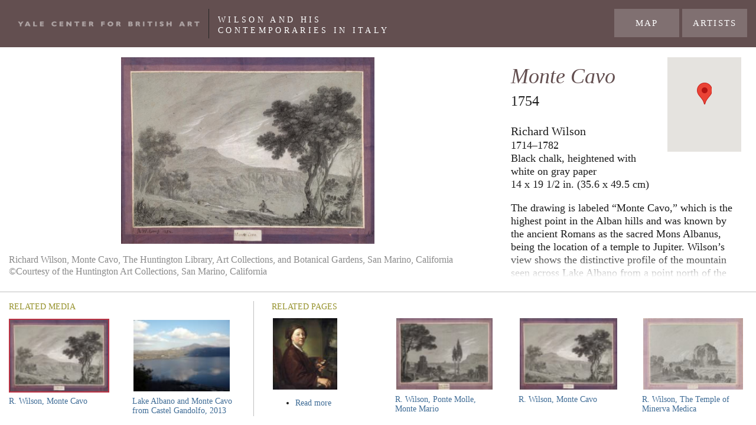

--- FILE ---
content_type: text/html; charset=utf-8
request_url: https://interactive.britishart.yale.edu/wilson-in-italy/90/monte-cavo
body_size: 4767
content:
<!DOCTYPE html PUBLIC "-//W3C//DTD XHTML+RDFa 1.0//EN"
  "http://www.w3.org/MarkUp/DTD/xhtml-rdfa-1.dtd">
<html lang="en" dir="ltr">
<head profile="http://www.w3.org/1999/xhtml/vocab">
  <meta charset="utf-8">
  <meta name="viewport" content="width=device-width, initial-scale=1.0, maximum-scale=1.0, user-scalable=no" />
  <meta http-equiv="Content-Type" content="text/html; charset=utf-8" />
<meta name="Generator" content="Drupal 7 (http://drupal.org)" />
<link rel="canonical" href="/wilson-in-italy/90/monte-cavo" />
<link rel="shortlink" href="/wilson-in-italy/90/monte-cavo" />
  <title>Monte Cavo | Yale Center For British Art</title>
  <link type="text/css" rel="stylesheet" href="https://interactive.britishart.yale.edu/sites/default/files/css/css_lQaZfjVpwP_oGNqdtWCSpJT1EMqXdMiU84ekLLxQnc4.css" media="all" />
<link type="text/css" rel="stylesheet" href="https://interactive.britishart.yale.edu/sites/default/files/css/css_etG_1h-1hqjkfAWLhxb6p3ZQzBz6lgj37dlxNNDoDB4.css" media="all" />
<link type="text/css" rel="stylesheet" href="https://interactive.britishart.yale.edu/sites/default/files/css/css_cw4bnvRT32hUwV7sG1paGMXRZeTG6Wlq2d4j9aqT4vA.css" media="all" />
<link type="text/css" rel="stylesheet" href="https://interactive.britishart.yale.edu/sites/default/files/css/css_RORW5pXphO1-URGOeYPQquIPceiXW_NdnLRHqkPI0AQ.css" media="all" />
<link type="text/css" rel="stylesheet" href="https://interactive.britishart.yale.edu/sites/default/files/css/css_gZCGk8siOtCTKaZtFfOH_EqPu64uNks5VuySuFRcXBU.css" media="all" />
  <!-- HTML5 element support for IE6-8 -->
  <!--[if lt IE 9]>
    <script src="//html5shiv.googlecode.com/svn/trunk/html5.js"></script>
  <![endif]-->
  <script src="https://interactive.britishart.yale.edu/sites/default/libraries/modernizr/modernizr.js?qr59r3"></script>
<script src="https://interactive.britishart.yale.edu/sites/default/files/js/js_TPRZmUmeC1mz3SQ7t4xnN3gdUVEXqJt0x0Q63NzH9Qs.js"></script>
<script src="https://interactive.britishart.yale.edu/sites/default/libraries/mediaelement/build/mediaelement-and-player.min.js?v=2.1.6"></script>
<script src="https://interactive.britishart.yale.edu/sites/default/files/js/js_AKaaGaxHhIs-AvoEJ-8d9pj0vHvaSfPMHvJNOMPH6CA.js"></script>
<script>(function(i,s,o,g,r,a,m){i["GoogleAnalyticsObject"]=r;i[r]=i[r]||function(){(i[r].q=i[r].q||[]).push(arguments)},i[r].l=1*new Date();a=s.createElement(o),m=s.getElementsByTagName(o)[0];a.async=1;a.src=g;m.parentNode.insertBefore(a,m)})(window,document,"script","https://www.google-analytics.com/analytics.js","ga");ga("create", "UA-1208321-4", {"cookieDomain":"auto"});ga("send", "pageview");</script>
<script src="//maps.googleapis.com/maps/api/js?v=3&amp;key=AIzaSyC_bUih8eeZGhmm8rLKLbgmW1WoSm1B4B4"></script>
<script src="https://interactive.britishart.yale.edu/sites/default/files/js/js_NCfU4JBLv2uYAafGjOgx5yIbO4E7qK6DnQnsWKEWjwE.js"></script>
<script src="https://interactive.britishart.yale.edu/sites/default/files/js/js_KGkalWf-okC13ID0me3PQKFrrCRtompylocg2H2mBec.js"></script>
<script>jQuery.extend(Drupal.settings, {"basePath":"\/","pathPrefix":"","ajaxPageState":{"theme":"yale_bootstrap","theme_token":"ys9jo_DEkcvG1S3eNTLcXK4yrjhrKUyOInkuVpcdg3o","js":{"0":1,"sites\/all\/themes\/bootstrap\/js\/bootstrap.js":1,"sites\/default\/libraries\/modernizr\/modernizr.js":1,"sites\/all\/modules\/contrib\/jquery_update\/replace\/jquery\/1.7\/jquery.min.js":1,"misc\/jquery-extend-3.4.0.js":1,"misc\/jquery-html-prefilter-3.5.0-backport.js":1,"misc\/jquery.once.js":1,"misc\/drupal.js":1,"sites\/default\/libraries\/mediaelement\/build\/mediaelement-and-player.min.js":1,"sites\/all\/modules\/contrib\/mediaelement\/mediaelement.js":1,"sites\/all\/modules\/contrib\/google_analytics\/googleanalytics.js":1,"1":1,"\/\/maps.googleapis.com\/maps\/api\/js?v=3\u0026key=AIzaSyC_bUih8eeZGhmm8rLKLbgmW1WoSm1B4B4":1,"sites\/all\/modules\/contrib\/geofield\/modules\/geofield_map\/js\/GeoJSON.js":1,"sites\/all\/modules\/contrib\/geofield\/modules\/geofield_map\/js\/geofield_map.js":1,"sites\/default\/themes\/yale_bootstrap\/js\/imagesloaded.js":1,"sites\/default\/themes\/yale_bootstrap\/js\/respond.min.js":1,"sites\/default\/themes\/yale_bootstrap\/js\/hammer.js":1,"sites\/default\/themes\/yale_bootstrap\/js\/jquery.hammer.js":1,"sites\/default\/themes\/yale_bootstrap\/js\/YALE.js":1},"css":{"modules\/system\/system.base.css":1,"sites\/default\/libraries\/mediaelement\/build\/mediaelementplayer.min.css":1,"sites\/all\/modules\/contrib\/date\/date_api\/date.css":1,"sites\/all\/modules\/contrib\/date\/date_popup\/themes\/datepicker.1.7.css":1,"modules\/field\/theme\/field.css":1,"sites\/all\/modules\/contrib\/views\/css\/views.css":1,"sites\/all\/modules\/contrib\/ctools\/css\/ctools.css":1,"sites\/all\/modules\/contrib\/panels\/css\/panels.css":1,"sites\/all\/modules\/contrib\/geofield\/modules\/geofield_map\/css\/geofield_map.css":1,"sites\/default\/themes\/yale_bootstrap\/ds_layouts\/yale_detail_page\/yale_detail_page.css":1,"sites\/default\/themes\/yale_bootstrap\/css\/yale.css":1}},"mediaelementAll":true,"ycba_base":{"pins":"https:\/\/interactive.britishart.yale.edu\/sites\/default\/modules\/custom\/ycba_base\/pins\/"},"googleanalytics":{"trackOutbound":1,"trackMailto":1,"trackDownload":1,"trackDownloadExtensions":"7z|aac|arc|arj|asf|asx|avi|bin|csv|doc(x|m)?|dot(x|m)?|exe|flv|gif|gz|gzip|hqx|jar|jpe?g|js|mp(2|3|4|e?g)|mov(ie)?|msi|msp|pdf|phps|png|ppt(x|m)?|pot(x|m)?|pps(x|m)?|ppam|sld(x|m)?|thmx|qtm?|ra(m|r)?|sea|sit|tar|tgz|torrent|txt|wav|wma|wmv|wpd|xls(x|m|b)?|xlt(x|m)|xlam|xml|z|zip"},"geofieldMap":{"geofield-map-entity-node-90-field-geolocation":{"map_settings":{"zoom":"14","min_zoom":"0","max_zoom":"0","controltype":"none","mtc":"none","pancontrol":0,"maptype":"physical","baselayers_map":0,"baselayers_satellite":0,"baselayers_hybrid":0,"baselayers_physical":1,"scale":0,"overview":0,"overview_opened":0,"scrollwheel":0,"draggable":0,"streetview_show":0,"center":{"lat":"","lon":"","geocode":"Find my location"}},"data":{"type":"Point","coordinates":[12.654397,41.763726],"properties":{"description":"Monte Cavo"}}}},"bootstrap":{"anchorsFix":1,"anchorsSmoothScrolling":1,"popoverEnabled":1,"popoverOptions":{"animation":1,"html":0,"placement":"right","selector":"","trigger":"click","title":"","content":"","delay":0,"container":"body"},"tooltipEnabled":1,"tooltipOptions":{"animation":1,"html":0,"placement":"auto left","selector":"","trigger":"hover focus","delay":0,"container":"body"}}});</script>
</head>
<body class="html not-front not-logged-in no-sidebars page-node page-node- page-node-90 node-type-page navbar-is-fixed-top" >
  <div id="skip-link">
    <a href="#main-content" class="element-invisible element-focusable">Skip to main content</a>
  </div>
    <header id="navbar" role="banner" class="navbar navbar-fixed-top navbar-default">
  <div class="container">
    <div class="navbar-header">
      
      
    </div>

          <div class="navbar-collapse collapse">
        <nav role="navigation">
                                            <div class="region region-navigation">
    <section id="block-block-2" class="block block-block ycba-title" >

      
  <p><a href="http://britishart.yale.edu/" rel="external">Yale Center For British Art</a></p>

</section> <!-- /.block -->
<section id="block-block-1" class="block block-block wilson-in-italy-title exhibit-title two-line-title" >

      
  <h1><a href="/wilson-in-italy/map">Wilson and his<br />Contemporaries in Italy</a></h1>

</section> <!-- /.block -->
<section id="block-menu-menu-wilson-in-italy" class="block block-menu exhibit-menu" >

      
  <ul class="menu nav"><li class="first leaf"><a href="/wilson-in-italy/map" class="map">Map</a></li>
<li class="last leaf"><a href="/wilson-in-italy/artists" class="artists">Artists</a></li>
</ul>
</section> <!-- /.block -->
  </div>
                  </nav>
      </div>
      </div>
</header>

<div class="main-container container">

  <header role="banner" id="page-header">
    
      </header> <!-- /#page-header -->

  <div class="row">

    
    <section class="col-sm-12">
                  <a id="main-content"></a>
                    <h1 class="page-header">Monte Cavo</h1>
                                                          <div class="region region-content">
    <section id="block-system-main" class="block block-system" >

      
  <div  data-nid="90" data-url="/wilson-in-italy/90/monte-cavo" data-title="Monte Cavo" data-lat="41.763726000000" data-lon="12.654397000000" class="yale-detail-page node node-page has-map view-mode-full clearfix">
  
  <div class="group-header">
      </div>

  <div class="group-left">
      </div>

  <div class="group-right">
    <div class="scroll">
      <div class="field title"> <h2>Monte Cavo</h2></div><div class="field field-display-date"> 1754</div><div class="field field-creator"> Richard Wilson</div><div class="field field-vital-dates"> 1714–1782</div><div class="field field-medium"> Black chalk, heightened with white on gray paper</div><div class="field field-dimensions"> 14 x 19 1/2 in. (35.6 x 49.5 cm)</div><div class="field field-live-description"> <p>The drawing is labeled “Monte Cavo,” which is the highest point in the Alban hills and was known by the ancient Romans as the sacred Mons Albanus, being the location of a temple to Jupiter. Wilson’s view shows the distinctive profile of the mountain seen across Lake Albano from a point north of the town of Castel Gandolfo. This drawing is therefore the reverse of the more celebrated view of the lake that shows Castel Gandolfo in profile in the distance, a view that Wilson also completed for Dartmouth.</p>
</div><div class="field field-credit-line"> The Huntington Library, Art Collections, and Botanical Gardens, San Marino, California ©Courtesy of the Huntington Art Collections, San Marino, California</div><div class="field field-record-info-link"> <a href="http://emuseum.huntington.org/">http://emuseum.huntington.org/</a></div><div class="field field-geolocation"> <div style="height:300px; width:100%" id="geofield-map-entity-node-90-field-geolocation" class="geofieldMap"></div></div>    </div>
  </div>

  <div class="group-footer">
    <div class="scroll">
      <div class="field field-primary-media"><div class="inner"><div class="label">Related Media</div><div class="item"  data-large="https://interactive.britishart.yale.edu/sites/default/files/styles/ycba_image_container/public/Simon_48_0.jpg?itok=_k8XYZQ8" data-original="https://interactive.britishart.yale.edu/sites/default/files/Simon_48_0.jpg"><div class="wrapper"><img src="https://interactive.britishart.yale.edu/sites/default/files/styles/ycba_thumbnail/public/Simon_48_0.jpg?itok=K8RER0IN" width="170" height="125" alt="R. Wilson, Monte Cavo" title="Richard Wilson, Monte Cavo, The Huntington Library, Art Collections, and Botanical Gardens, San Marino, California ©Courtesy of the Huntington Art Collections, San Marino, California" /></div> <span class="title">R. Wilson, Monte Cavo</span> <span class="caption">Richard Wilson, Monte Cavo, The Huntington Library, Art Collections, and Botanical Gardens, San Marino, California ©Courtesy of the Huntington Art Collections, San Marino, California</span></div> <div class="item"  data-large="https://interactive.britishart.yale.edu/sites/default/files/styles/ycba_image_container/public/Lake%20Albano%20and%20Monte%20Cavo%20from%20Castel%20Gandolfo_0.JPG?itok=63luqZER" data-original="https://interactive.britishart.yale.edu/sites/default/files/Lake%20Albano%20and%20Monte%20Cavo%20from%20Castel%20Gandolfo_0.JPG"><div class="wrapper"><img src="https://interactive.britishart.yale.edu/sites/default/files/styles/ycba_thumbnail/public/Lake%20Albano%20and%20Monte%20Cavo%20from%20Castel%20Gandolfo_0.JPG?itok=R6-4_TXV" width="167" height="125" alt="Lake Albano and Monte Cavo from Castel Gandolfo, 2013" title="Photograph of Lake Albano and Monte Cavo from Castel Gandolfo, 2013" /></div> <span class="title">Lake Albano and Monte Cavo from Castel Gandolfo, 2013</span> <span class="caption">Photograph of Lake Albano and Monte Cavo from Castel Gandolfo, 2013</span></div></div></div><div class="field field-related-pages"><div class="label">Related Pages</div>
<div id="node-69" class="node node-article node-promoted node-teaser clearfix" data-nid="69" data-url="/wilson-in-italy/69/richard-wilson" data-title="Richard Wilson">
  <a href="/wilson-in-italy/69/richard-wilson"><div class="field field-thumbnail-image"> <img src="https://interactive.britishart.yale.edu/sites/default/files/styles/ycba_thumbnail/public/Wilson_Portrait.jpg?itok=EU-yZndY" width="113" height="125" alt="" /></div><ul class="links list-inline"><li class="node-readmore first last"><a href="/wilson-in-italy/69/richard-wilson" rel="tag" title="Richard Wilson">Read more<span class="element-invisible"> about Richard Wilson</span></a></li>
</ul><div class="field field-short-title"> Richard Wilson</div></a>
</div>

<div id="node-89" class="node node-page node-teaser clearfix" data-nid="89" data-url="/wilson-in-italy/89/ponte-molle-monte-mario" data-title="Ponte Molle, Monte Mario" data-lat="41.937800000000" data-lon="12.466501000000">
  <a href="/wilson-in-italy/89/ponte-molle-monte-mario"><div class="field field-thumbnail-image"> <img src="https://interactive.britishart.yale.edu/sites/default/files/styles/ycba_thumbnail/public/Simon_47.jpg?itok=5fgLV4X6" width="168" height="125" alt="" /></div><div class="field field-short-title"> R. Wilson, Ponte Molle, Monte Mario</div></a>
</div>

<div id="node-90" class="node node-page node-teaser clearfix" data-nid="90" data-url="/wilson-in-italy/90/monte-cavo" data-title="Monte Cavo" data-lat="41.763726000000" data-lon="12.654397000000">
  <a href="/wilson-in-italy/90/monte-cavo"><div class="field field-thumbnail-image"> <img src="https://interactive.britishart.yale.edu/sites/default/files/styles/ycba_thumbnail/public/Simon_48.jpg?itok=xKc6Mc-O" width="170" height="125" alt="" /></div><div class="field field-short-title"> R. Wilson, Monte Cavo</div></a>
</div>

<div id="node-91" class="node node-page node-teaser clearfix" data-nid="91" data-url="/wilson-in-italy/91/temple-of-minerva-medica-rome" data-title="Temple of Minerva Medica, Rome" data-lat="41.891775000000" data-lon="12.510626000000">
  <a href="/wilson-in-italy/91/temple-of-minerva-medica-rome"><div class="field field-thumbnail-image"> <img src="https://interactive.britishart.yale.edu/sites/default/files/styles/ycba_thumbnail/public/Wilcox_158.jpg?itok=VUNZwOvV" width="175" height="125" alt="" /></div><div class="field field-short-title"> R. Wilson, The Temple of Minerva Medica</div></a>
</div>
</div>    </div>
  </div>
</div>


</section> <!-- /.block -->
  </div>
    </section>

    
  </div>
</div>
<footer class="footer container">
  </footer>
  <script>var DEBUG = false;</script>
<script src="https://interactive.britishart.yale.edu/sites/default/files/js/js_B2uv6dkjoYobfQVyuXdchgrpnnx4oM0TkP_bDVf8Qrg.js"></script>
</body>
</html>


--- FILE ---
content_type: text/css
request_url: https://interactive.britishart.yale.edu/sites/default/files/css/css_gZCGk8siOtCTKaZtFfOH_EqPu64uNks5VuySuFRcXBU.css
body_size: 3601
content:
*,*:before,*:after{box-sizing:border-box;}html,body{height:100%;}body{font:16px / 1.25 "Georgia";color:#1c1c1c;margin:0;}.block{overflow:hidden;}p{margin-bottom:30px;}a{color:#384a8c;text-decoration:none;}a img{border:0;}h1{font:36px / 1.25 "Georgia";color:#634F50;}img{max-width:100%;}.tabs--primary{display:none;}#navbar .toggle{position:absolute;top:35px;right:10px;width:30px;height:27px;z-index:1;background:transparent url(/sites/default/themes/yale_bootstrap/images/btn_menu_m.png) no-repeat;background-size:100% auto;}#navbar .toggle.is-expanded{background-position:0 -27px;}@media (min-width:600px){#navbar .toggle{top:25px;}}@media (min-width:900px){#navbar .toggle{display:none;}}.region-navigation{overflow:hidden;background-color:#634F50;color:#fff;padding:15px;text-transform:uppercase;}.region-navigation .block{float:left;padding:5px 0;margin-right:10px;}.region-navigation .block.ycba-title{text-indent:-9999px;float:none;}.region-navigation .block.ycba-title p{width:54px;height:11px;}.region-navigation .block.ycba-title p a{display:block;width:100%;height:100%;background:transparent url(/sites/default/themes/yale_bootstrap/images/logo_yale_m.png) no-repeat;background-size:100% auto;}@media (min-width:600px){.region-navigation .block.ycba-title{float:left;padding:0 15px 0 15px;margin-right:15px;border-right:1px solid #262626;}.region-navigation .block.ycba-title p{margin:0;height:50px;}.region-navigation .block.ycba-title p a{background-position:center;}}@media (min-width:1100px){.region-navigation .block.ycba-title p{width:308px;}.region-navigation .block.ycba-title p a{background:transparent url(/sites/default/themes/yale_bootstrap/images/logo_yale.png) no-repeat center;background-size:308px 9px;}}.region-navigation .block.exhibit-title{font-size:0.9em;padding:15px 0;}.region-navigation .block.exhibit-title.two-line-title{padding-top:9px;padding-bottom:0;}.region-navigation .exhibit-menu{padding:0 !important;margin:0;left:0;right:0;top:92px;z-index:2;position:absolute;display:none;float:right;}@media (min-width:600px){.region-navigation .exhibit-menu{top:80px;}}@media (min-width:900px){.region-navigation .exhibit-menu{position:static;display:block !important;}}.region-navigation .exhibit-menu ul{margin:0;padding:0;list-style:none;}.region-navigation .exhibit-menu ul li{display:inline;}.region-navigation .exhibit-menu ul a{display:block;background-color:#807071;font-size:15px;letter-spacing:.15em;padding:15px;text-align:right;}@media (min-width:900px){.region-navigation .exhibit-menu ul a{padding:15px 0;float:left;width:110px;margin-left:5px;text-align:center;}}.region-navigation .exhibit-menu ul a:hover,.region-navigation .exhibit-menu ul a.active,body.node-type-page .region-navigation .exhibit-menu ul a.objects,body.node-type-article .region-navigation .exhibit-menu ul a.artists{background-color:#CF7030;}.region-navigation h1,.region-navigation p{font-size:1em;margin:0;letter-spacing:.1em;}@media (min-width:600px){.region-navigation h1,.region-navigation p{letter-spacing:.3em;}}.region-navigation a{color:#fff;text-decoration:none;}.main-container{overflow:hidden;padding:15px;}.main-container .page-header{display:none;}.main-container .group-left{float:none;width:auto;overflow-y:hidden;overflow-x:auto;white-space:nowrap;-webkit-overflow-scrolling:touch;border-bottom:1px solid #ccc;margin-bottom:10px;padding-bottom:10px;}@media (min-width:900px) and (min-height:700px){.main-container .group-left{position:absolute;top:97px;bottom:250px;left:15px;width:64%;min-height:300px;text-align:center;border-bottom-width:0;margin-bottom:0;padding-bottom:0;}}.main-container .group-left .item-wrapper{display:inline-block;vertical-align:top;margin-right:10px;max-width:260px;}@media (min-width:900px){.main-container .group-left .item-wrapper{display:none;max-width:none;}}.main-container .group-left .item-wrapper.selected{display:inline-block;}@media (min-width:900px){.main-container .group-left .item-wrapper.selected{display:block;}}.main-container .group-left .item-wrapper .top{margin-bottom:12px;}.main-container .group-left .item-wrapper .top img{display:block;margin:0 auto;max-height:100%;cursor:pointer;}.main-container .group-left .item-wrapper .bottom{font-size:16px;line-height:1.25;color:#8a8a8a;text-align:left;white-space:normal;width:100%;}@media (min-width:900px){.main-container .group-left .item-wrapper .bottom{padding:10px;}}@media (min-width:900px) and (min-height:700px){.main-container .group-left .item-wrapper .bottom{position:absolute;bottom:0;left:0;padding:0;}}.main-container .group-left .item-wrapper .bottom .title{display:none;}.main-container .group-left .item-wrapper span{display:block;}.main-container .group-right{float:none;width:auto;overflow:hidden;font-size:18px;word-wrap:break-word;}@media (min-width:900px) and (min-height:700px){.main-container .group-right{position:absolute;top:97px;bottom:250px;right:15px;width:32%;}.main-container .group-right:after{position:absolute;height:40px;bottom:0;right:0;left:0;content:'';display:block;background:linear-gradient(to bottom,rgba(255,255,255,0) 0%,white 100%);pointer-events:none;}}.main-container .group-right .padder{display:none;}@media (min-width:900px){.main-container .group-right .padder{width:135px;height:160px;float:right;display:block;}}.main-container .group-right .scroll{height:100%;overflow:auto;position:relative;}@media (min-width:800px){.main-container .group-right .scroll{padding:10px;}}.main-container .group-right .scroll:after{content:'';height:20px;display:block;}@media (min-width:800px){.main-container .group-right .scroll:after{height:75px;}}.main-container .group-right h2{margin:0 0 0.1em 0;font-size:36px;font-style:italic;font-weight:normal;color:#634F50;}.main-container .group-right .title + .field-display-date,.main-container .group-right .title + .field-life-dates{font-size:24px;line-height:1.25;}.main-container .group-right .field-display-date,.main-container .group-right .field-place-name{font-size:24px;margin-bottom:1em;}.main-container .group-right .field-live-description{margin-top:1em;}.main-container .group-right .field-geolocation{margin-top:20px;}@media (min-width:800px){.main-container .group-right .field-geolocation{margin:0;width:125px;height:125px;position:absolute;top:0;right:10px;}.main-container .group-right .field-geolocation .geofieldMap{height:160px !important;}.main-container .group-right .field-geolocation .geofieldMap:before{position:absolute;top:0;right:0;bottom:0;left:0;content:'';z-index:5;}}.main-container .group-right .field-creator{font-size:20px;}.main-container .group-right .field-creator-role{margin-bottom:1em;}.main-container .group-footer{border-top:1px solid #bfbfbf;padding-top:15px;position:relative;}@media (min-width:900px) and (min-height:700px){.main-container .group-footer{position:absolute;bottom:0;right:0;left:0;padding:15px;}}.main-container .group-footer:after,.main-container .group-footer:before{top:0;bottom:0;width:100px;content:'';position:absolute;pointer-events:none;z-index:2;}.main-container .group-footer:before{left:0;background:linear-gradient(to right,white 0%,rgba(255,255,255,0) 100%);filter:progid:DXImageTransform.Microsoft.gradient(startColorstr='#00ffffff',endColorstr='#ffffff',GradientType=1);}.main-container .group-footer:after{right:0;background:linear-gradient(to right,rgba(255,255,255,0) 0%,white 100%);filter:progid:DXImageTransform.Microsoft.gradient(startColorstr='#00ffffff',endColorstr='#ffffff',GradientType=1);}.main-container .group-footer .scroll{white-space:nowrap;overflow-y:hidden;overflow-x:scroll;-webkit-overflow-scrolling:touch;height:220px;}@media (min-width:800px){.main-container .group-footer .scroll{height:auto;}}.main-container .group-footer .label{color:#96922C;text-transform:uppercase;display:block;margin:2px 0;}.main-container .group-footer .field-derivative-sm{padding-top:0 !important;}.main-container .group-footer .field-derivative-sm{padding:20px 30px 0 0;}.main-container .group-footer .field-derivative-sm,.main-container .group-footer .field-primary-media,.main-container .group-footer .field-related-pages{display:inline-block;vertical-align:top;font-size:0.85em;}@media (min-width:900px){.main-container .group-footer .field-primary-media{border-right:1px solid #bfbfbf;}}.main-container .group-footer .field-primary-media,.main-container .group-footer .field-derivative-sm{display:none;vertical-align:bottom;padding:0 30px 0 0;margin-right:30px;}@media (min-width:900px){.main-container .group-footer .field-primary-media,.main-container .group-footer .field-derivative-sm{display:inline-block;}}.main-container .group-footer .node,.main-container .group-footer .item{display:inline-block;width:175px;height:175px;margin-right:30px;white-space:normal;vertical-align:top;cursor:pointer;}.main-container .group-footer .node:last-child,.main-container .group-footer .item:last-child{margin-right:0;}.main-container .group-footer .node img,.main-container .group-footer .item img{border:2px solid transparent;}.main-container .group-footer .node.selected img,.main-container .group-footer .item.selected img{border-color:#BB3344;}.main-container .group-footer .node a,.main-container .group-footer .node .title,.main-container .group-footer .node .field-short-title,.main-container .group-footer .item a,.main-container .group-footer .item .title,.main-container .group-footer .item .field-short-title{white-space:normal;color:#3F6C96;text-decoration:none;margin-top:0.5em;display:block;}.main-container .group-footer .node .caption,.main-container .group-footer .item .caption{display:none;}.main-container .block-system > .view-map-template > .view-content{position:absolute;top:95px;bottom:15px;right:0;left:0;}@media (min-width:640px){.main-container .block-system > .view-map-template > .view-content{bottom:205px;}}@media (min-width:800px){.main-container .block-system > .view-map-template > .view-content{right:15px;left:15px;}}.main-container .block-system > .view-map-template > .view-footer{display:none;position:absolute;bottom:10px;left:0;right:0;}@media (min-width:640px){.main-container .block-system > .view-map-template > .view-footer{display:block;}}.main-container .block-system > .view-map-template > .view-footer .view-map-template:after,.main-container .block-system > .view-map-template > .view-footer .view-map-template:before{top:0;bottom:0;width:100px;content:'';position:absolute;pointer-events:none;z-index:2;}.main-container .block-system > .view-map-template > .view-footer .view-map-template:before{left:0;background:linear-gradient(to right,white 0%,rgba(255,255,255,0) 100%);filter:progid:DXImageTransform.Microsoft.gradient(startColorstr='#00ffffff',endColorstr='#ffffff',GradientType=1);}.main-container .block-system > .view-map-template > .view-footer .view-map-template:after{right:0;background:linear-gradient(to right,rgba(255,255,255,0) 0%,white 100%);filter:progid:DXImageTransform.Microsoft.gradient(startColorstr='#00ffffff',endColorstr='#ffffff',GradientType=1);}.main-container .block-system > .view-map-template > .view-footer .view-content{height:185px;white-space:nowrap;overflow-y:hidden;overflow-x:scroll;-webkit-overflow-scrolling:touch;padding:0 15px;}.main-container .block-system > .view-map-template > .view-footer .view-content .views-row{position:relative;margin-top:0;}.main-container .block-system > .view-map-template > .view-footer .view-content .counter{font-family:"Helvetica Neue",sans-serif;font-size:17px;font-weight:bold;background:#BB3344;color:#fff;border-radius:50%;position:absolute;top:87px;left:5px;width:36px;text-align:center;padding:7px 0;pointer-events:none;z-index:5;}.main-container .views-row{display:inline-block;width:100%;height:185px;margin-top:20px;margin-right:30px;white-space:normal;vertical-align:top;font-size:1em;}.main-container .views-row:last-child{margin-right:0;}.main-container .views-row .field-short-title{white-space:normal;color:#3F6C96;text-decoration:none;margin-top:0.5em;display:block;font-size:0.85em;}.main-container .view-artists .node{width:175px;margin:0 auto;}.main-container .view-artists .views-row{height:265px;}.main-container .view-artists .views-row img{width:100%;height:auto;}.main-container .view-map-template .views-row{width:175px;}.gm-style-iw a{display:block;margin-bottom:5px;}.gm-style-iw-disabled{font-family:Georgia;}.gm-style-iw-disabled a{display:block;margin-bottom:10px;}.gm-style-iw-disabled a:first-child{padding:5px 0;background-color:#333;}.gm-style-iw-disabled img{max-width:100%;}.gm-style-iw-disabled .more{margin-top:2px;text-align:right;display:block;padding:2px 0;font-family:Georgia;font-weight:bold;}.gm-style-iw-disabled > div > a:nth-child(2),.gm-style-iw-disabled > div a:nth-child(3){padding:5px;display:block;}.overlay{position:fixed;top:0;left:0;bottom:0;right:0;background-color:#000;background-color:rgba(0,0,0,0.88);z-index:2;text-align:center;}.overlay img{max-width:100%;max-height:100%;vertical-align:middle;}.overlay .mejs-audio{position:static;}.overlay .mejs-audio .mejs-controls{width:310px;left:50%;margin-left:-155px;bottom:20px;}.overlay .mejs-video{position:absolute;top:50%;left:50%;}.overlay .close{position:absolute;top:15px;right:15px;width:45px;height:45px;text-align:center;background:transparent url(/sites/default/themes/yale_bootstrap/images/btn_close.png) no-repeat;background-size:100% auto;color:#fff;cursor:pointer;}.overlay .close:hover{background-position:0 -45px;}.item .wrapper{height:135px;position:relative;}.item .wrapper img{position:absolute;bottom:0;}.view-object-landing-page .views-row{display:block;float:left;margin:15px 0;}.view-object-landing-page .views-row .field-thumbnail-image{height:145px;width:175px;line-height:145px;text-align:left;position:relative;}.view-object-landing-page .views-row .field-thumbnail-image img{position:static;bottom:auto;display:inline;vertical-align:bottom;max-width:100%;max-height:100%;width:auto !important;}.view-object-landing-page .views-row > .node{width:175px;margin:0 auto;}@media (min-width:400px){.view-object-landing-page .views-row{width:50%;}}@media (min-width:600px){.view-object-landing-page .views-row{width:33.33333%;}}@media (min-width:800px){.view-object-landing-page .views-row{width:25%;}}@media (min-width:1000px){.view-object-landing-page .views-row{width:20%;}}@media (min-width:1200px){.view-object-landing-page .views-row{width:16.66667%;}}@media (min-width:1400px){.view-object-landing-page .views-row{width:14.28571%;}}@media (min-width:1600px){.view-object-landing-page .views-row{width:12.5%;}}@media (min-width:1800px){.view-object-landing-page .views-row{width:11.11111%;}}@media (min-width:2000px){.view-object-landing-page .views-row{width:10%;}}.node .field-thumbnail-image{height:125px;width:175px;line-height:125px;position:relative;}.node .field-thumbnail-image img{position:static;bottom:auto;display:inline;vertical-align:bottom;max-width:100%;max-height:100%;width:auto !important;}.view-artists .views-row{display:block;float:left;margin-right:0;}@media (min-width:400px){.view-artists .views-row{width:50%;}}@media (min-width:600px){.view-artists .views-row{width:33.33333%;}}@media (min-width:800px){.view-artists .views-row{width:25%;}}@media (min-width:1000px){.view-artists .views-row{width:20%;}}@media (min-width:1200px){.view-artists .views-row{width:16.66667%;}}@media (min-width:1400px){.view-artists .views-row{width:14.28571%;}}@media (min-width:1600px){.view-artists .views-row{width:12.5%;}}@media (min-width:1800px){.view-artists .views-row{width:11.11111%;}}@media (min-width:2000px){.view-artists .views-row{width:10%;}}.view-artists .field-thumbnail-image{height:230px;width:175px;line-height:230px;}.view-artists .field-thumbnail-image img{position:static;bottom:auto;display:inline;vertical-align:bottom;max-width:100%;max-height:100%;width:auto !important;}.view-timeline-landing-page{overflow-y:hidden;overflow-x:auto;white-space:nowrap;-webkit-overflow-scrolling:touch;white-space:nowrap;padding-bottom:15px;position:absolute;top:100px;bottom:10px;left:10px;right:10px;}@media (min-width:600px){.view-timeline-landing-page{top:80px;}}.view-timeline-landing-page .view-content{height:100%;}.view-timeline-landing-page .views-row{width:auto;height:100%;margin-right:0;}.view-timeline-landing-page .node{width:250px;height:100%;display:inline-block;padding:0 20px;margin:0;font-size:1.2em;border-left:1px solid #ddd;}@media (min-width:600px){.view-timeline-landing-page .node{width:450px;}}.view-timeline-landing-page .node-timeline-text-entry{width:200px;color:#aaa;font-size:16px;}.view-timeline-landing-page .node-timeline-text-entry .field-timeline-display-date{font-size:1.5em;}.view-timeline-landing-page .field-short-title{font-size:1em !important;}.view-timeline-landing-page .field-timeline-display-date,.view-timeline-landing-page .field-display-date{margin-bottom:10px;font-size:1.7em;color:#CF7030;}.view-timeline-landing-page .field.body p{margin-top:0;}.view-timeline-landing-page .field-thumbnail-image{height:auto;position:static;width:auto;background-color:transparent;}.view-timeline-landing-page .field-thumbnail-image img{position:relative;bottom:auto;height:auto;}.start:before{display:none !important;}.end:after{display:none !important;}.page-node-213 .field-media{text-align:center;}.page-node-213 .field-body{margin:0 16px;}html.is-kiosk,html.is-kiosk body{-ms-touch-action:none;touch-action:none;}html.is-kiosk .main-container *{-webkit-user-select:none;-moz-user-select:none;-ms-user-select:none;-o-user-select:none;user-select:none;}html.is-kiosk .view-map-template .view-footer .view-content,html.is-kiosk .group-footer .scroll,html.is-kiosk .view-timeline-landing-page .view-content{overflow-x:scroll;-ms-overflow-style:none;}html.is-kiosk .group-right .scroll{-ms-overflow-style:none;-ms-touch-action:none;touch-action:none;}html.is-kiosk .ycba-title a{cursor:default;}
